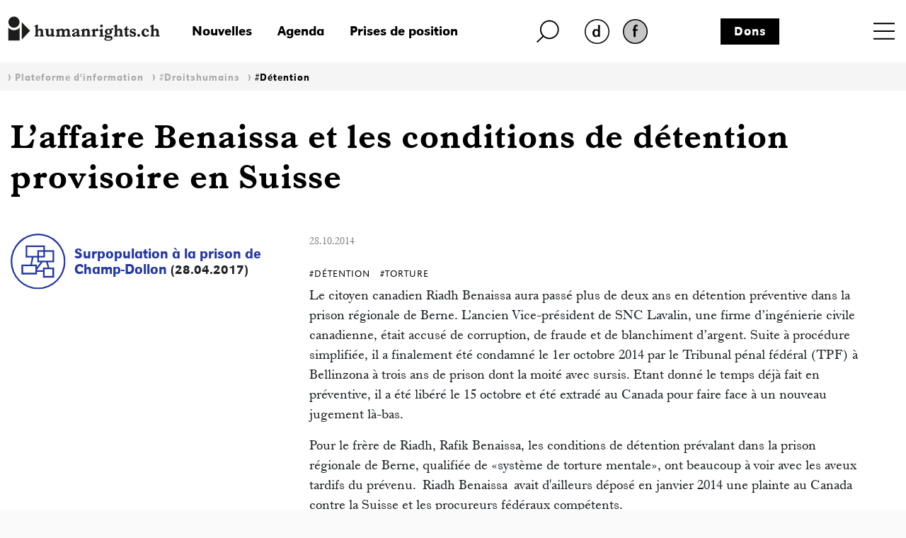

--- FILE ---
content_type: text/html; charset=iso-8859-1
request_url: https://www.humanrights.ch/fr/pfi/droits-humains/detention/benaissa-detention-provisoire-suisse
body_size: 16588
content:
<!DOCTYPE html>
<html lang="fr">
<head>
<base href="https://www.humanrights.ch/cms/">
<title>L’affaire Benaissa et les conditions de la détention provisoire en Suisse - humanrights.ch</title>
<meta name="robots" content="index, follow">
<meta name="viewport" content="width=device-width, initial-scale=1, shrink-to-fit=no">
<link type="text/css" rel="stylesheet" href="css/-0-fonts.css?v=1649853416"/>
<link rel="stylesheet" href="css/simple-line-icons.css?v=1644570619">
<link rel="stylesheet" href="css/bootstrap.min.css?v=1644570619">
<link rel="stylesheet" href="css/-0-hr-style.css?v=1725888271">
<link rel="shortcut icon" href="https://www.humanrights.ch/favicon.ico"  type="image/x-icon">
<link rel="apple-touch-icon" sizes="120x120" href="https://www.humanrights.ch/apple-touch-icon-120x120.png" />
<link rel="apple-touch-icon" sizes="180x180" href="https://www.humanrights.ch/apple-touch-icon-180x180.png" />
<link rel="apple-touch-icon" sizes="57x57" href="https://www.humanrights.ch/apple-icon-57x57.png">
<link rel="apple-touch-icon" sizes="60x60" href="https://www.humanrights.ch/apple-icon-60x60.png">
<link rel="apple-touch-icon" sizes="72x72" href="https://www.humanrights.ch/apple-icon-72x72.png">
<link rel="apple-touch-icon" sizes="76x76" href="https://www.humanrights.ch/apple-icon-76x76.png">
<link rel="apple-touch-icon" sizes="114x114" href="https://www.humanrights.ch/apple-icon-114x114.png">
<link rel="apple-touch-icon" sizes="120x120" href="https://www.humanrights.ch/apple-icon-120x120.png">
<link rel="apple-touch-icon" sizes="144x144" href="https://www.humanrights.ch/apple-icon-144x144.png">
<link rel="apple-touch-icon" sizes="152x152" href="https://www.humanrights.ch/apple-icon-152x152.png">
<link rel="apple-touch-icon" sizes="180x180" href="https://www.humanrights.ch/apple-icon-180x180.png">
<link rel="icon" type="image/png" sizes="192x192"  href="https://www.humanrights.ch/android-icon-192x192.png">
<link rel="icon" type="image/png" sizes="32x32" href="https://www.humanrights.ch/favicon-32x32.png">
<link rel="icon" type="image/png" sizes="96x96" href="https://www.humanrights.ch/favicon-96x96.png">
<link rel="icon" type="image/png" sizes="16x16" href="https://www.humanrights.ch/favicon-16x16.png">
<link rel="manifest" href="https://www.humanrights.ch/manifest.json">
<meta name="msapplication-TileColor" content="#ffffff">
<meta name="msapplication-TileImage" content="https://www.humanrights.ch/ms-icon-144x144.png">
<meta name="theme-color" content="#ffffff">
<script>(function(w,d,s,l,i){w[l]=w[l]||[];w[l].push({'gtm.start':
new Date().getTime(),event:'gtm.js'});var f=d.getElementsByTagName(s)[0],
j=d.createElement(s),dl=l!='dataLayer'?'&l='+l:'';j.async=true;j.src=
'https://www.googletagmanager.com/gtm.js?id='+i+dl;f.parentNode.insertBefore(j,f);
})(window,document,'script','dataLayer','GTM-TFN7PWJ');</script>
<noscript><iframe src="https://www.googletagmanager.com/ns.html?id=GTM-TFN7PWJ"
height="0" width="0" style="display:none;visibility:hidden"></iframe></noscript>
<meta name="description" content="L'affaire Benaissa met le doigt sur les conditions de détention inhumaine de la détention provisoire en Suisse et sur les dangers liés à la nouvelle procédure simplifiée.">
<meta name="generator" content="CMS CONTENIDO 4.9">
<meta charset="iso-8859-1">
<meta name="author" content="">
<meta name="keywords" content="csdh, d?tention, conditions, pr?ventive, benaissa, larticle, droits, provisoire, suisse, contre, torture, d?tenus">
<meta content="L'affaire Benaissa met le doigt sur les conditions de détention inhumaine de la détention provisoire en Suisse et sur les dangers liés à la nouvelle procédure simplifiée." property="og:description" />
<meta content="L’affaire Benaissa et les conditions de la détention provisoire en Suisse - humanrights.ch" property="og:title" />
<meta content="website" property="og:type" />
<meta content="https://www.humanrights.ch/fr/pfi/droits-humains/detention/benaissa-detention-provisoire-suisse" property="og:url" />
<meta content="summary" name="twitter:card" />
<meta content="L'affaire Benaissa met le doigt sur les conditions de détention inhumaine de la détention provisoire en Suisse et sur les dangers liés à la nouvelle procédure simplifiée." name="twitter:description" />
<meta content="https://www.humanrights.ch/cms/upload/bilder/hrLogoTwitter.jpg" name="twitter:image" />
<meta content="@humanrightsCH" name="twitter:site" />
<meta content="L’affaire Benaissa et les conditions de la détention provisoire en Suisse - humanrights.ch" name="twitter:title" />
<style>
.navbar.navbar-expand-xs {
z-index: 30;
}
/*
@media screen and (max-width: 382px) {
.navbar.navbar-expand-xs {
margin-right: -1.3em;
}
}
*/
</style>
<style type="text/css">
.cc_container .cc_btn {
color:black !important;
text-decoration:none;
}
.cc_container .cc_btn:hover {
text-decoration:underline !important;
}
.cc_container {
/* Hintergrundfarbe des gesamten Bereichs */
background-color: rgba(000, 000, 000, 0.8) !important;
}
.cc_container a {
/* Textlink-Farbe "Mehr Infos" */
color: #fff !important;
text-decoration:underline;
}
.cc_container a:hover {
text-decoration:none;
}
@media screen and (max-width:640px){
.cc_container .cc_btn{
font-size:14px !important;
}
.cc_container p{
font-size:14px !important;
line-height:100% !important;
}
}
</style>
</head>
<body class="ipf">
<div id="fb-root"></div>
<div style="display:none;">
<nav class="hidden" style="display:none !important;">Navigations- und Servicebereich</nav>
<ul id="skiplinks" style="display:none !important;">
<li>
<a class="skip" accesskey="0" href="/fr/" title="Direkt zur Startseite springen">Direkt zur Startseite springen</a>
</li>
<li>
<a class="skip" accesskey="1" title="Direkt zur Navigation springen" href="/fr/pfi/droits-humains/detention/#Navigation">Direkt zur Navigation springen</a>
</li>
<li>
<a class="skip" accesskey="2" title="Direkt zum Inhalt springen" href="/fr/pfi/droits-humains/detention/#Content">Direkt zum Inhalt springen</a>
</li>
<li>
<a class="skip" accesskey="3" href="/fr/contact/" title="Direkt zur Kontakt-Seite springen">Direkt zur Kontakt-Seite springen</a>
</li>
<li>
<a class="skip" accesskey="4" href="/fr/qui-sommes-nous/admin/plan-du-site/" title="Direkt zur Sitemap springen">Direkt zur Sitemap springen</a>
</li>
<li>
<a class="skip" accesskey="5" href="/fr/qui-sommes-nous/recherche-par-sujet/" title="Direkt zur Suche springen">Direkt zur Suche springen</a>
</li>
</ul>
</div>
<div class="wrapper">
<header>
<div class="header">
<div class="container">
<div class="row header-top">
<div class="logo">
<a href="/fr/"><img class="logo" src="upload/design/HumanrightsLogo.svg" alt="humanrights.ch Logo"></a>
</div>
<div class="logoMobile">
<a href="/fr/"><img class="logoIcon" src="upload/design/HumanrightsLogoIcon.svg" alt="humanrights.ch Logo Icon"></a>
</div>
<div class="middle">
<div class="left">
<div class="shortlinks">
<div class="headNews">
<a href="/fr/nouvelles/">Nouvelles</a>                                    </div>
<div class="headAgenda">
<a href="/fr/agenda/">Agenda</a>                                    </div>
<div class="headMedien">
<a href="/fr/prises-de-position/">Prises de position</a>                                    </div>
</div>
</div>
<div class="right">
<div class="headSuche">
<a href="/fr/qui-sommes-nous/recherche-par-sujet/" class="lupe"><img class="lupe" src="upload/design/HumanrightsLupe.svg" alt="humanrights.ch Lupe"></a>
</div>
<div class="headLang">
<div class="hr-rd-de"><a href="/de/ipf/menschenrechte/freiheitsentzug/benaissa-untersuchungshaft-schweiz" class="inactive" title="Deutsch"><img class="inactive" src="upload/design/hr-rd-de-inactive.webp" alt="SpracheInaktiv"></a></div>
<div class="hr-rd-a-fr"><a href="/fr/pfi/droits-humains/detention/benaissa-detention-provisoire-suisse" class="active" title="Français"><img class="active" src="upload/design/hr-rd-fr-active.webp" alt="SpracheAktiv"></a></div>
</div>
</div>
<div class="headSpende">
<a href="/fr/qui-sommes-nous/admin/don/">Dons</a>                            </div>
</div>
<div class="nav">
<nav class="navbar navbar-expand-xs">
<div class="toggle toggle-open"><a name="toggle" data-toggle="collapse" data-target="#navbar-toggle" aria-controls="navbar-toggle"><span>Menu</span></a>
</div>
<div class="collapse navbar-collapse justify-content-end text-uppercase" id="navbar-toggle">
<div class="navbarInside">
<div class="toggle toggle-close"><a name="toggle-close" data-toggle="collapse" data-target="#navbar-toggle" aria-controls="navbar-toggle"><span></span></a></div>
<span class="navigieren" style="display:none !important;">Navigation</span>
<div class="sitemap"><ul class="navbar-nav level-1"><li><span><a href="/fr/accueil/" >Accueil</a></span></li><li class="active open"><span class="submenu-button" onclick="toggleOpen(this)"><span></span></span><span class="has-submenu-button" onclick="toggleOpen(this)"><a>Plateforme d'information</a></span><ul class="navbar-nav level-2"><li><span><a href="/fr/pfi/" >Aperçu</a></span></li><li class="active open"><span class="submenu-button" onclick="toggleOpen(this)"><span></span></span><span class="has-submenu-button" onclick="toggleOpen(this)"><a>#Droitshumains</a></span><ul class="navbar-nav level-3"><li><span><a href="/fr/pfi/droits-humains/" >Aperçu</a></span></li><li><span><a href="/fr/pfi/droits-humains/acces-justice/" >#AccèsÀlaJustice</a></span></li><li><span><a href="/fr/pfi/droits-humains/agisme/" >#Âgisme</a></span></li><li><span><a href="/fr/pfi/droits-humains/apatridie/" >#Apatridie</a></span></li><li><span><a href="/fr/pfi/droits-humains/migration-asile/" >#AsileMigration</a></span></li><li><span><a href="/fr/pfi/droits-humains/climat/" >#Climat</a></span></li><li><span><a href="/fr/pfi/droits-humains/defenseur-e-s-droits-humains/" >#DéfenseuresdesDroitsHumains</a></span></li><li><span><a href="/fr/pfi/droits-humains/democratie/" >#Démocratie</a></span></li><li class="active"><span><a href="/fr/pfi/droits-humains/detention/" >#Détention</a></span></li><li><span><a href="/fr/pfi/droits-humains/discrimination/" >#Discrimination</a></span></li><li><span><a href="/fr/pfi/droits-humains/droit-penal-international/" >#DroitPénalInternational</a></span></li><li><span><a href="/fr/pfi/droits-humains/droits-politiques/" >#DroitsPolitiques</a></span></li><li><span><a href="/fr/pfi/droits-humains/economie/" >#Économie</a></span></li><li><span><a href="/fr/pfi/droits-humains/education/" >#Éducation</a></span></li><li><span><a href="/fr/pfi/droits-humains/enfants/" >#Enfants</a></span></li><li><span><a href="/fr/pfi/droits-humains/famille/" >#Famille</a></span></li><li><span><a href="/fr/pfi/droits-humains/femme-homme/" >#Femmes</a></span></li><li><span><a href="/fr/pfi/droits-humains/handicaps/" >#Handicaps</a></span></li><li><span><a href="/fr/pfi/droits-humains/indh/" >#INDH</a></span></li><li><span><a href="/fr/pfi/droits-humains/lgbtiq/" >#LGBTQIA+</a></span></li><li><span><a href="/fr/pfi/droits-humains/pauvrete-droits-sociaux/" >#PauvretéDroitsSociaux</a></span></li><li><span><a href="/fr/pfi/droits-humains/police/" >#Police</a></span></li><li><span><a href="/fr/pfi/droits-humains/politique-exterieure/" >#PolitiqueExtérieure</a></span></li><li><span><a href="/fr/pfi/droits-humains/racisme/" >#Racisme</a></span></li><li><span><a href="/fr/pfi/droits-humains/religion/" >#Religion</a></span></li><li><span><a href="/fr/pfi/droits-humains/sans-papiers/" >#Sans-Papiers</a></span></li><li><span><a href="/fr/pfi/droits-humains/securite-interieure/" >#SécuritéIntérieure</a></span></li><li><span><a href="/fr/pfi/droits-humains/sphere-privee/" >#SphèrePrivée</a></span></li><li><span><a href="/fr/pfi/droits-humains/torture/" >#Torture</a></span></li><li><span><a href="/fr/pfi/droits-humains/traite-humaine/" >#TraiteHumaine</a></span></li><li><span><a href="/fr/pfi/droits-humains/vie/" >#Vie</a></span></li><li><span><a href="/fr/pfi/droits-humains/yeniches-sintis-roms/" >#YénichesSintésRoms</a></span></li></ul></li><li><span class="submenu-button" onclick="toggleOpen(this)"><span></span></span><span class="has-submenu-button" onclick="toggleOpen(this)"><a>Initiatives et Parlement</a></span><ul class="navbar-nav level-3"><li><span><a href="/fr/pfi/initiatives-parlement/" >Aperçu</a></span></li><li><span><a href="/fr/pfi/initiatives-parlement/multinationales-responsables/" >Multinationales responsables</a></span></li><li><span><a href="/fr/pfi/initiatives-parlement/dissimulation-visage/" >Interdiction de se dissimuler le visage</a></span></li><li><span><a href="/fr/pfi/initiatives-parlement/indh/" >Institution nationale des droits humains</a></span></li><li><span><a href="/fr/pfi/initiatives-parlement/initiative-autodetermination/" >Initiative pour l'autodétermination</a></span></li><li><span><a href="/fr/pfi/initiatives-parlement/lutte-terrorisme/" >Lutte contre le terrorisme</a></span></li><li><span><a href="/fr/pfi/initiatives-parlement/initiative-correctrice/" >Initiative correctrice</a></span></li><li><span><a href="/fr/pfi/initiatives-parlement/loi-sur-le-renseignement/" >Loi sur le renseignement</a></span></li><li><span><a href="/fr/pfi/initiatives-parlement/conge-parental/" >Congé parental</a></span></li></ul></li><li><span class="submenu-button" onclick="toggleOpen(this)"><span></span></span><span class="has-submenu-button" onclick="toggleOpen(this)"><a>Jurisprudence </a></span><ul class="navbar-nav level-3"><li><span><a href="/fr/pfi/jurisprudence-recommandations/" >Aperçu</a></span></li><li><span><a href="/fr/pfi/jurisprudence-recommandations/tribunaux-nationaux/" >Arrêts des tribunaux nationaux</a></span></li><li><span><a href="/fr/pfi/jurisprudence-recommandations/credh/" >Arrêts de la Cour européenne des droits de l'homme</a></span></li></ul></li></ul></li><li><span class="submenu-button" onclick="toggleOpen(this)"><span></span></span><span class="has-submenu-button" onclick="toggleOpen(this)"><a>Plateforme des ONG suisses pour les droits humains </a></span><ul class="navbar-nav level-2"><li><span><a href="/fr/plateforme-ong/" >Aperçu</a></span></li><li><span><a href="/fr/plateforme-ong/membres/" >Membres</a></span></li><li><span class="submenu-button" onclick="toggleOpen(this)"><span></span></span><span class="has-submenu-button" onclick="toggleOpen(this)"><a>Axes et groupes de travail</a></span><ul class="navbar-nav level-3"><li><span><a href="/fr/plateforme-ong/axes-travail/" >Aperçu</a></span></li><li><span><a href="/fr/plateforme-ong/axes-travail/indh/" >Politique des droits humains</a></span></li><li><span><a href="/fr/plateforme-ong/axes-travail/revision-loi-renseignement/" >Révision de la loi sur le renseignement</a></span></li><li><span><a href="/fr/plateforme-ong/axes-travail/poitique-exterieure/" >Politique extérieure</a></span></li><li><span><a href="/fr/plateforme-ong/axes-travail/epu/" >Examen Périodique Universel (EPU)</a></span></li><li><span><a href="/fr/plateforme-ong/axes-travail/pacte-i/" >Droits économiques, sociaux et culturels</a></span></li><li><span><a href="/fr/plateforme-ong/axes-travail/cerd/" >Lutte contre le racisme</a></span></li><li><span><a href="/fr/plateforme-ong/axes-travail/cat/" >Lutte contre la torture</a></span></li><li><span><a href="/fr/plateforme-ong/axes-travail/protocole-istanbul/" >Protocole d’Istanbul</a></span></li><li><span><a href="/fr/plateforme-ong/axes-travail/entreprises-transnationales-droits-humains/" >Entreprises transnationales et droits humains</a></span></li><li><span><a href="/fr/plateforme-ong/axes-travail/protection-discrimination/" >Protection contre la discrimination</a></span></li></ul></li><li><span><a href="/fr/plateforme-ong/conferences-anuelles/" >Conférences annuelles</a></span></li><li><span><a href="/fr/plateforme-ong/articles-publications/" >Articles & publications</a></span></li><li><span><a href="/fr/plateforme-ong/revue-presse/" >Revue de presse</a></span></li></ul></li><li><span class="submenu-button" onclick="toggleOpen(this)"><span></span></span><span class="has-submenu-button" onclick="toggleOpen(this)"><a>Consultation juridique pour les personnes en détention</a></span><ul class="navbar-nav level-2"><li><span><a href="/fr/detention/" >Aperçu</a></span></li><li><span><a href="/fr/detention/consultation/" >Consultation</a></span></li><li><span><a href="/fr/detention/comite-soutien/" >Comité de soutien</a></span></li><li><span class="submenu-button" onclick="toggleOpen(this)"><span></span></span><span class="has-submenu-button" onclick="toggleOpen(this)"><a>Cas traités</a></span><ul class="navbar-nav level-3"><li><span><a href="/fr/detention/cas-traites/" >Aperçu</a></span></li><li><span><a href="/fr/detention/cas-traites/kilian-deces-cellule/" >Kilian – Décès dans une cellule de police</a></span></li><li><span><a href="/fr/detention/cas-traites/suicide-detention-preventive/" >Raphael K. – Suicide en détention préventive</a></span></li><li><span><a href="/fr/detention/cas-traites/jeremy-f/" >Jeremy F.</a></span></li><li><span><a href="/fr/detention/cas-traites/nazar/" >Nasar</a></span></li><li><span><a href="/fr/detention/cas-traites/brian/" >Brian</a></span></li><li><span><a href="/fr/detention/cas-traites/theo-w/" >Theo W.</a></span></li><li><span><a href="/fr/detention/cas-traites/suicide-en-garde-a-vue/" >B. - Suicide en en garde à vue </a></span></li></ul></li><li><span><a href="/fr/detention/revue-presse/" >Revue de presse</a></span></li><li><span><a href="/fr/detention/antennes/" >Antenne détention</a></span></li></ul></li><li><span class="submenu-button" onclick="toggleOpen(this)"><span></span></span><span class="has-submenu-button" onclick="toggleOpen(this)"><a>Réseau de centres de conseil pour les victimes du racisme</a></span><ul class="navbar-nav level-2"><li><span><a href="/fr/victimes-rassisme/" >Aperçu</a></span></li><li><span><a href="/fr/victimes-rassisme/membres/" >Membres</a></span></li><li><span><a href="/fr/victimes-rassisme/rapports/" >Rapports d'analyse</a></span></li><li><span><a href="/fr/victimes-rassisme/formations-continues/" >Formations continues</a></span></li><li><span><a href="/fr/victimes-rassisme/guide-juridique/" >Guide juridique</a></span></li><li><span><a href="/fr/victimes-rassisme/cas-traites/" >Cas traités</a></span></li><li><span><a href="/fr/victimes-rassisme/antenne-discrimination-racisme/" >Antenne discrimination & racisme</a></span></li></ul></li><li><span class="submenu-button" onclick="toggleOpen(this)"><span></span></span><span class="has-submenu-button" onclick="toggleOpen(this)"><a>Point de contact pour les litiges stratégiques</a></span><ul class="navbar-nav level-2"><li><span><a href="/fr/litiges-strategiques/" >Aperçu</a></span></li><li><span><a href="/fr/litiges-strategiques/equipe/" >Equipe</a></span></li><li><span><a href="/fr/litiges-strategiques/conferences-et-ateliers/" >Conférences et ateliers</a></span></li><li><span class="submenu-button" onclick="toggleOpen(this)"><span></span></span><span class="has-submenu-button" onclick="toggleOpen(this)"><a>Tutoriels</a></span><ul class="navbar-nav level-3"><li><span><a href="/fr/litiges-strategiques/tutoriels/" >Aperçu</a></span></li><li><span><a href="/fr/litiges-strategiques/tutoriels/guide-sur-litiges-strategiques/" >Guide sur les litiges stratégiques</a></span></li><li><span><a href="/fr/litiges-strategiques/tutoriels/criteres-choix-instance-internationale-recours/" >Critères pour choisir l'instance internationale de recours appropriée</a></span></li><li><span><a href="/fr/litiges-strategiques/tutoriels/credh-mode-d-emploi/" >CrEDH, mode d’emploi</a></span></li><li><span><a href="/fr/litiges-strategiques/tutoriels/organes-conventionnels-n-u-mode-demploi/" >Organes conventionnels des Nations Unies, mode d’emploi</a></span></li><li><span><a href="/fr/litiges-strategiques/tutoriels/rapporteureusexs-speciauxalexs-mode-demploi/" >Rapporteur·euse·x·s spéciaux·ale·x·s, mode d’emploi</a></span></li><li><span><a href="/fr/litiges-strategiques/tutoriels/exemples-pratique/" >Exemples tirés de la pratique</a></span></li></ul></li><li><span class="submenu-button" onclick="toggleOpen(this)"><span></span></span><span class="has-submenu-button" onclick="toggleOpen(this)"><a>Cas traités</a></span><ul class="navbar-nav level-3"><li><span><a href="/fr/litiges-strategiques/cas-traites/" >Aperçu</a></span></li><li><span><a href="/fr/litiges-strategiques/cas-traites/droit-aide-sociale/" >Durcissement du droit à l’aide sociale</a></span></li><li><span><a href="/fr/litiges-strategiques/cas-traites/conge-paternite/" >Six semaines de congé paternité</a></span></li><li><span><a href="/fr/litiges-strategiques/cas-traites/delit-facies/" >Délit de faciès - Wa Baile</a></span></li><li><span><a href="/fr/litiges-strategiques/cas-traites/loi-bernoise-police/" >Loi bernoise sur la police</a></span></li><li><span><a href="/fr/litiges-strategiques/cas-traites/liberte-expression/" >Liberté d'expression</a></span></li><li><span><a href="/fr/litiges-strategiques/cas-traites/discrimination-dans-acces-service-militaire/" >Discrimination dans l'accès au service militaire</a></span></li><li><span><a href="/fr/litiges-strategiques/cas-traites/motarjemi-nestle/" >Motarjemi vs. Nestlé</a></span></li><li><span><a href="/fr/litiges-strategiques/cas-traites/accessibilite-transports-publics/" >Accessibilité des transports publics</a></span></li><li><span><a href="/fr/litiges-strategiques/cas-traites/desobeissance-civile-urgence-climatique/" >Désobéissance civile face à l’urgence climatique</a></span></li><li><span><a href="/fr/litiges-strategiques/cas-traites/justice-victimes-amiante/" >Justice pour les victimes de l'amiante</a></span></li><li><span><a href="/fr/litiges-strategiques/cas-traites/ainees-climat/" >Des Aînées en lutte contre le dérèglement climatique</a></span></li><li><span><a href="/fr/litiges-strategiques/cas-traites/delit-solidarite-lanz/" >Le délit de solidarité d'Anni Lanz</a></span></li><li><span><a href="/fr/litiges-strategiques/cas-traites/rente-veuf-discriminatoire/" >Rente de veuf discriminatoire</a></span></li><li><span><a href="/fr/litiges-strategiques/cas-traites/suppression-inscription-genre/" >Suppression de l'inscription de genre</a></span></li><li><span><a href="/fr/litiges-strategiques/cas-traites/privation-liberte-dignite-humaine/" >Privation de liberté et dignité humaine</a></span></li><li><span><a href="/fr/litiges-strategiques/cas-traites/declaration-fiscale-discriminatoire/" >Déclaration fiscale discriminatoire</a></span></li><li><span><a href="/fr/litiges-strategiques/cas-traites/revision-droit-penal-sexuel/" >Révision du droit pénal sexuel</a></span></li><li><span><a href="/fr/litiges-strategiques/cas-traites/egalite-couples-homosexuels-asile/" >Égalité des couples homosexuels en matière d'asile</a></span></li><li><span><a href="/fr/litiges-strategiques/cas-traites/protection-juridique-insuffisante-minorites-nomades/" >Protection juridique insuffisante pour les minorités nomades</a></span></li><li><span><a href="/fr/litiges-strategiques/cas-traites/inegalite-de-traitement-des-personnes-en-fuite/" >Inégalité de traitement des personnes en fuite</a></span></li><li><span><a href="/fr/litiges-strategiques/cas-traites/des-habitant-e-x-s-de-l-ile-de-pari-contre-holcim/" >Des habitant·e·x·s de l’île de Pari contre Holcim</a></span></li><li><span><a href="/fr/litiges-strategiques/cas-traites/internement-conforme-aux-droits-humains-verwahrungsvollzug/" >Internement conforme aux droits humains</a></span></li><li><span><a href="/fr/litiges-strategiques/cas-traites/recours-exploration-reseau-cable/" >Recours contre l'exploration du réseau câblé</a></span></li><li><span><a href="/fr/litiges-strategiques/cas-traites/la-situation-precaire-des-enfants-dans-les-centres-federaux-dasi/" >La situation précaire des enfants dans les centres fédéraux d’asile</a></span></li><li><span><a href="/fr/litiges-strategiques/cas-traites/la-compensation-des-desavantages-aussi-pour-ladmission-en-medeci/" >La compensation des désavantages aussi pour l’admission en médecine</a></span></li><li><span><a href="/fr/litiges-strategiques/cas-traites/education-inclusive/" >Éducation inclusive</a></span></li><li><span><a href="/fr/litiges-strategiques/cas-traites/droit-du-travail-et-discrimination/" >Droit du travail et discrimination</a></span></li><li><span><a href="/fr/litiges-strategiques/cas-traites/compensation-des-desavantages-a-lecole-professionnelle/" >Compensation des désavantages à l'école professionnelle</a></span></li><li><span><a href="/fr/litiges-strategiques/cas-traites/interdiction-de-la-mendicite/" >Interdiction de la mendicité</a></span></li><li><span><a href="/fr/litiges-strategiques/cas-traites/mike-ben-peter-du-profilage-racial-a-a-mort/" >Mike Ben Peter: du profilage racial à la mort</a></span></li></ul></li><li><span class="submenu-button" onclick="toggleOpen(this)"><span></span></span><span class="has-submenu-button" onclick="toggleOpen(this)"><a>Exposition</a></span><ul class="navbar-nav level-3"><li><span><a href="/fr/litiges-strategiques/exposition/" >Aperçu</a></span></li><li><span><a href="/fr/litiges-strategiques/exposition/portraitserie/" >Série de portraits</a></span></li></ul></li><li><span><a href="/fr/litiges-strategiques/revue-presse/" >Revue de presse</a></span></li></ul></li><li><span><a href="/fr/projets/" >Projets</a></span></li><li><span class="submenu-button" onclick="toggleOpen(this)"><span></span></span><span class="has-submenu-button" onclick="toggleOpen(this)"><a>Nos antennes</a></span><ul class="navbar-nav level-2"><li><span><a href="/fr/antennes/" >Aperçu</a></span></li><li><span class="submenu-button" onclick="toggleOpen(this)"><span></span></span><span class="has-submenu-button" onclick="toggleOpen(this)"><a>Antenne détention</a></span><ul class="navbar-nav level-3"><li><span><a href="/fr/antennes/detention/" >Aperçu</a></span></li><li><span><a href="/fr/antennes/detention/consultation-juridique/" >Consultation juridique pour les personnes en détention</a></span></li><li><span><a href="/fr/antennes/detention/cas-traites/" >Cas traités</a></span></li><li><span><a href="/fr/antennes/detention/revue-presse/" >Revue de presse</a></span></li></ul></li><li><span class="submenu-button" onclick="toggleOpen(this)"><span></span></span><span class="has-submenu-button" onclick="toggleOpen(this)"><a>Antenne discrimination & racisme</a></span><ul class="navbar-nav level-3"><li><span><a href="/fr/antennes/discrimination/" >Aperçu</a></span></li><li><span><a href="/fr/antennes/discrimination/reseau-victimes-racisme/" >Réseau de centres de conseil pour les victimes du racisme</a></span></li><li><span><a href="/fr/antennes/discrimination/formation/" >Formation continue</a></span></li><li><span><a href="/fr/antennes/discrimination/cas-traites-rassisme/" >Cas traités</a></span></li><li><span><a href="/fr/antennes/discrimination/cerd/" >CERD</a></span></li><li><span><a href="/fr/antennes/discrimination/revue-presse/" >Revue de presse</a></span></li></ul></li></ul></li><li><span class="submenu-button" onclick="toggleOpen(this)"><span></span></span><span class="has-submenu-button" onclick="toggleOpen(this)"><a>Qui sommes-nous?</a></span><ul class="navbar-nav level-2"><li><span><a href="/fr/qui-sommes-nous/" >Aperçu</a></span></li><li><span><a href="/fr/qui-sommes-nous/equipe/" >Equipe</a></span></li><li><span class="submenu-button" onclick="toggleOpen(this)"><span></span></span><span class="has-submenu-button" onclick="toggleOpen(this)"><a>Organisation</a></span><ul class="navbar-nav level-3"><li><span><a href="/fr/qui-sommes-nous/organisation/" >Aperçu</a></span></li><li><span><a href="/fr/qui-sommes-nous/organisation/comite/" >Comité</a></span></li><li><span><a href="/fr/qui-sommes-nous/organisation/charte/" >Charte</a></span></li><li><span><a href="/fr/qui-sommes-nous/organisation/statuts/" >Statuts</a></span></li><li><span><a href="/fr/qui-sommes-nous/organisation/rapports-annuels/" >Rapports annuels</a></span></li><li><span><a href="/fr/qui-sommes-nous/organisation/assemblee-generale/" >Assemblée générale</a></span></li><li><span><a href="/fr/qui-sommes-nous/organisation/fusion-dialogue-cedh/" >Fusion avec Dialogue CEDH</a></span></li><li><span><a href="/fr/qui-sommes-nous/organisation/adresses-utiles/" >Adresses utiles</a></span></li></ul></li><li><span><a href="/fr/qui-sommes-nous/emplois/" >Emplois</a></span></li><li><span><a href="/fr/qui-sommes-nous/prises-de-position/" >Prises de position</a></span></li><li><span><a href="/fr/qui-sommes-nous/revue-presse/" >Revue de presse</a></span></li><li><span><a href="/fr/qui-sommes-nous/contact/" >Contact</a></span></li></ul></li><li><span><a href="/fr/nouvelles/" >Nouvelles</a></span></li><li><span><a href="/fr/agenda/" >Agenda</a></span></li><li><span><a href="/fr/prises-de-position/" >Prises de position</a></span></li></ul></div>
<div class="navbarBottom">
<div class="row fixeLinks">
<a href="/fr/qui-sommes-nous/admin/don/">Dons</a>
<a href="/fr/qui-sommes-nous/admin/formulaire-dinscription/">Devenir membre</a>
<a href="/fr/qui-sommes-nous/newsletter/newsletter">Newsletter</a>
</div>
<div class="row toggleLang">
<div class="hr-rd-de"><a href="/de/ipf/menschenrechte/freiheitsentzug/benaissa-untersuchungshaft-schweiz" class="inactive" title="Deutsch"><img class="inactive" src="upload/design/hr-rd-de-inactive.webp" alt="SpracheInaktiv"></a></div>
<div class="hr-rd-a-fr"><a href="/fr/pfi/droits-humains/detention/benaissa-detention-provisoire-suisse" class="active" title="Français"><img class="active" src="upload/design/hr-rd-fr-active.webp" alt="SpracheAktiv"></a></div>
</div>
<div class="row socialsLinks">
<div class="facebook">
<a onclick="window.open(this.href, '', ''); return false;" href="https://www.facebook.com/humanrightsCHfr">
<img class="facebook" src="upload/design/HumanrightsFacebook.webp" alt="Facebook">
</a>
</div>
<div class="twitter">
<a onclick="window.open(this.href, '', ''); return false;" href="https://twitter.com/humanrightsCH">
<img class="twitter" src="upload/design/HumanrightsTwitter.webp" alt="Twitter">
</a>
</div>
<div class="instagram">
<a onclick="window.open(this.href, '', ''); return false;" href="https://www.instagram.com/humanrights_ch/">
<img class="twitter" src="upload/design/HumanrightsInstagram.webp" alt="Instagram">
</a>
</div>
</div>
</div>
</div>
</div>
</nav>
</div>
</div>
<div id="searchField">
<form action="/fr/qui-sommes-nous/recherche-par-sujet/volltextsuche-html-und-pdf-resultatsanzeige" method="post">
<fieldset>
<input type="text" value="" placeholder="Rechercher" name="searchterm" id="searchterm" />
<input type="hidden" name="dosearch" value="1">
</fieldset>
</form>
</div>
<div class="row breadcrumbNav">
<div class="col-md-12 inside">
<ul><li><span class="breadcrumb_separator">&nbsp;&rsaquo;&nbsp;<a class='active'  href="/fr/pfi/">Plateforme d'information</a></span</li><li><span class="breadcrumb_separator">&nbsp;&rsaquo;&nbsp;<a class='active'  href="/fr/pfi/droits-humains/">#Droitshumains</a></span</li><li><span class="breadcrumb_separator">&nbsp;&rsaquo;&nbsp;<a class='active'  href="/fr/pfi/droits-humains/detention/">#Détention</a></span</li></ul>
</div>
</div>
<div class="row katTitle">
<div class="col-lg-12 katTitle">
<p class="katTitle">
</p>
</div>
</div>
<div class="row topTitle">
<div class="col-lg-12 topTitle">
<h1 class="topTitle">
L&rsquo;affaire Benaissa et les conditions de d&eacute;tention provisoire en Suisse                            </h1>
</div>
</div>
</div>
</div>
</header>
<main>
<div class="container">
<div class="row main">
<div class="col-xl-3 col-xs-12 spalteLinks">
<div class="row ipfIconsLinks"></div>
<div class="row ipfIconsLinksMehrDazu"><div class="spli-ipf"><div class="icon"><img class="img-fluid" src="upload/Icons/hr_Icon_Themen-ThematischerBezug.svg" alt="Surpopulation &agrave; la prison de Champ-Dollon (28.04.2017)" /></div><div class="icon-text"><a href="/fr/pfi/droits-humains/detention/champ-dollon-surpopulation-carcerale-preoccupe-commission-contre-torture">Surpopulation &agrave; la prison de Champ-Dollon</a> (28.04.2017)<br><a href="/fr/pfi/droits-humains/detention/champ-dollon-surpopulation-carcerale-preoccupe-commission-contre-torture"></a></div></div></div>
<div class="row variaBlackLinks">
<div class='spli-varia-none'><div class='varia-text'></div></div><div class='spli-varia-none'><div class='varia-text'></div></div><div class='spli-varia-none'><div class='varia-text'></div></div><div  class='spli-varia-none'><div class='varia-text'></div></div><div class='spli-varia-none'><div class='varia-text'></div></div><div class='spli-varia-none'><div class='varia-text'></div></div>                        </div>
</div>
<div class="col-xl-6 col-xs-12 middle">
<div class="content">
<div class="text ipf">
<p class='datumseite'>28.10.2014</p>
<div class="hashtagHolder">
<div class="hashtag"><a href="/fr/pfi/droits-humains/detention/">#Détention</a></div> &nbsp; <div class="hashtag"><a href="/fr/pfi/droits-humains/torture/">#Torture</a></div> &nbsp;                            	 	</div>
<div class="fliess"><p>Le citoyen canadien Riadh Benaissa aura pass&eacute; plus de deux ans en d&eacute;tention pr&eacute;ventive dans la prison r&eacute;gionale de Berne. L&rsquo;ancien Vice-pr&eacute;sident de SNC Lavalin, une firme d&rsquo;ing&eacute;nierie civile canadienne, &eacute;tait accus&eacute; de corruption, de fraude et de blanchiment d&rsquo;argent. Suite &agrave; proc&eacute;dure simplifi&eacute;e, il a finalement &eacute;t&eacute; condamn&eacute; le 1er octobre 2014 par le Tribunal p&eacute;nal f&eacute;d&eacute;ral (TPF) &agrave; Bellinzona &agrave; trois ans de prison dont la moit&eacute; avec sursis. Etant donn&eacute; le temps d&eacute;j&agrave; fait en pr&eacute;ventive, il a &eacute;t&eacute; lib&eacute;r&eacute; le 15 octobre et &eacute;t&eacute; extrad&eacute; au Canada pour faire face &agrave; un nouveau jugement l&agrave;-bas.</p>
<p>Pour le fr&egrave;re de Riadh, Rafik Benaissa, les conditions de d&eacute;tention pr&eacute;valant dans la prison r&eacute;gionale de Berne, qualifi&eacute;e de &laquo;syst&egrave;me de torture mentale&raquo;, ont beaucoup &agrave; voir avec les aveux tardifs du pr&eacute;venu.&nbsp;Riadh Benaissa&nbsp;avait d'ailleurs d&eacute;pos&eacute; en janvier 2014 une plainte au Canada contre la Suisse et les procureurs f&eacute;d&eacute;raux comp&eacute;tents.</p>
<h2>L'histoire de Riahd Benaissa</h2>
<p>Le procureur g&eacute;n&eacute;ral a fait arr&ecirc;ter Riadh Benaissa dans un h&ocirc;tel genevois au mois d&rsquo;avril 2012. Il &eacute;tait accus&eacute; d&rsquo;avoir soudoy&eacute; des officiels dans plusieurs &Eacute;tats en sa qualit&eacute; de Vice-pr&eacute;sident du groupe SNC Lavalin, dont le capital est de 8 milliards de dollars, afin d&rsquo;obtenir des contrats de construction. Il &eacute;tait surtout question de la Libye, o&ugrave; Benaissa aurait achet&eacute; des projets de construction de l&rsquo;ancien dictateur Muammar Gaddafi. Benaissa aurait eu des liens &eacute;troits avec le fils de Gaddafi, Saadi. Les comptes suisses utilis&eacute;s &agrave; cet effet &eacute;taient enregistr&eacute;s aux noms d&rsquo;entreprises bas&eacute;es aux &icirc;les Vierges.&nbsp;</p>
<ul style="list-style-type: circle;" class="klein">
<li><a href="http://www.rts.ch/info/economie/3957141-un-puissant-entrepreneur-canadien-a-ete-arrete-en-suisse.html">Un puissant entrepreneur canadien a &eacute;t&eacute; arr&ecirc;t&eacute; en Suisse</a><br>RTS Info, 29 avril 2012</li>
</ul>
<p>Apr&egrave;s 29 mois de d&eacute;tention pr&eacute;ventive au sein de la prison r&eacute;gionale de Berne, il a finalement &eacute;t&eacute; condamn&eacute; &agrave; une peine de trois ans par le TPF, dont la moiti&eacute; avec sursis, dans le cadre d'une proc&eacute;dure simplifi&eacute;e. Cette nouvelle proc&eacute;dure, introduite en 2011, a pour objectif&nbsp;de rendre possible un arrangement entre le Minist&egrave;re public et la personne inculp&eacute;e. Une des conditions pour cela est que cette derni&egrave;re ait accept&eacute; l&rsquo;acte d&rsquo;accusation, ce qui revient &agrave; un aveu de culpabilit&eacute;.&nbsp;La proc&eacute;dure simplifi&eacute;e, qui permet de sauter la proc&eacute;dure probatoire, est d'ailleurs controvers&eacute;e parmi les juristes. Elle permet au minist&egrave;re public de faire pression sur les pr&eacute;venu-e-s qui doivent reconna&icirc;tre l&rsquo;infraction pour obtenir un arrangement qui tiendra lieu de condamnation sans proc&egrave;s.</p>
<p>Pour de Rafikh Benaissa la situation est de fait claire: &laquo;Si mon fr&egrave;re a accept&eacute; un tel accord, il ne l&rsquo;a fait que parce qu&rsquo;il ne pouvait plus vivre dans les conditions de d&eacute;tention qui sont les siennes&raquo;.&nbsp;</p>
<ul class="klein" style="list-style-type: circle;">
<li><a href="http://www.google.ch/url?url=http://www.letemps.ch/Page/Uuid/2f3004b2-5dc4-11e4-802c-cf45623830fa/Corruption_du_clan_Kadhafi_un_verdict_qui_fera_jurisprudence&amp;rct=j&amp;q=&amp;esrc=s&amp;sa=U&amp;ei=D4FPVMzwCsnVaqXjgZgO&amp;ved=0CBoQFjAB&amp;sig2=N3XufS9ZrHQUjSCFfozmIg&amp;usg=AFQjCNF7C5pFnccOCOMj1ijQkQAcaAkFnA">Corruption du clan Kadhafi: un verdict qui fera jurisprudence</a><br>Le Temps, 28 octobre 2014</li>
<li><a href="http://www.cbc.ca/news/canada/riadh-ben-a%C3%AFssa-ex-snc-lavalin-executive-agrees-to-settlement-plan-1.2739464">Riadh Ben A&iuml;ssa, ex-SNC-Lavalin executive, agrees to settlement plan</a><br>CBNews Canada (anglais), 18 ao&ucirc;t 2014</li>
<li><a href="https://infoprisons.ch/wp-content/uploads/2020/11/bulletin_8_procedure_simplifiee.pdf">Proc&eacute;dure simplifi&eacute;e</a><br>Information et r&eacute;sum&eacute; de la controverse par Infoprison, f&eacute;vrier 2013&nbsp;</li>
</ul>
<h2>Conditions de d&eacute;tention difficiles</h2>
<p>Les conditions de d&eacute;tention dans la prison r&eacute;gionale de Berne sont de fait difficiles. &Agrave; l&rsquo;exception d&rsquo;une heure de promenade, Riadh Benaissa n&rsquo;avait aucun contact avec les autres d&eacute;tenus. Enferm&eacute; 23 heures par jour dans sa cellule, il recevait ses plateaux-repas par le biais d&rsquo;une trappe. Il &nbsp;n&rsquo;&eacute;tait autoris&eacute; &agrave; prendre que deux douches par semaine. Sa femme et ses deux filles n&rsquo;&eacute;taient pas autoris&eacute;es &agrave; lui rendre visite pendant les quatre premiers mois vu le risque de collusion. A la fin de sa pr&eacute;ventive, le temps de visite maximum &eacute;tait de 45 minutes et la communication devait avoir lieu &agrave; travers une petite fen&ecirc;tre. Le d&eacute;tenu n&rsquo;&eacute;tait autoris&eacute; &agrave; faire qu&rsquo;un appel t&eacute;l&eacute;phonique toutes les deux semaines.</p>
<p>Rafik Benaissa a aussi &eacute;voqu&eacute; l&rsquo;&eacute;clairage tr&egrave;s faible de la cellule de son fr&egrave;re: une seule lampe jaune fournissant une faible lumi&egrave;re. Apr&egrave;s plus de deux ans de d&eacute;tention, les yeux de son fr&egrave;re s'&eacute;taient adapt&eacute;s &agrave; une lumi&egrave;re faible et il ne pouvait plus supporter un &eacute;clairage normal.</p>
<p>Les conditions d&eacute;tention pr&eacute;valant au sein de la prison r&eacute;gionale de Berne ont d&eacute;j&agrave; donn&eacute; lieu &agrave; des critiques. Le Tribunal administratif du canton de Berne a, par exemple, d&eacute;clar&eacute; dans sa d&eacute;cision du 6 ao&ucirc;t: &laquo;Une promenade d&rsquo;une heure dans une cour exig&uuml;e, entour&eacute;e de hauts murs couverts de fils barbel&eacute;s et sans autres possibilit&eacute;s de sortie ou d&rsquo;exercice, ne r&eacute;pond pas aux exigences minimales li&eacute;es &agrave; une longue p&eacute;riode de d&eacute;tention&raquo;. La Commission nationale de pr&eacute;vention de la torture (CNPT) a par ailleurs d&eacute;clar&eacute; apr&egrave;s avoir visit&eacute; l&rsquo;&eacute;tablissement en question en 2011: &laquo;Des cellules d&rsquo;&agrave; peine dix m&egrave;tres carr&eacute;s ne sont pas conformes aux exigences de la Conf&eacute;d&eacute;ration en mati&egrave;re de construction. En cas de temp&eacute;ratures &eacute;lev&eacute;es l&rsquo;&eacute;t&eacute;, les cellules r&eacute;pondent &agrave; peine aux exigences pour une a&eacute;ration ad&eacute;quate&raquo;. De plus, la lumi&egrave;re naturelle p&eacute;n&eacute;trant dans la cour par la petite ouverture du toit n&rsquo;est pas suffisante. Un fait d&rsquo;autant plus n&eacute;gatif que les cellules n&rsquo;offrent presque aucune lumi&egrave;re directe non plus.</p>
<ul style="list-style-type: circle;" class="klein">
<li><a href="https://www.nkvf.admin.ch/dam/nkvf/de/data/Berichte/2011/bern/ber-regiogefaengnis-d.pdf.download.pdf/ber-regiogefaengnis-d.pdf">Rapport soumis au Conseil du gouvernement du canton de Berne concernant la visite de la Commission nationale de la pr&eacute;vention de la torture dans la prison r&eacute;gionale de Berne du 3 au 4 novembre 2011</a><br>Rapport de la CNPT en allemand, 2 mai 2012</li>
<li><a href="https://www.nkvf.admin.ch/dam/nkvf/de/data/Berichte/2011/bern/stgn-rr-regiogefaengnis-d.pdf.download.pdf/stgn-rr-regiogefaengnis-d.pdf">Prise de position en allemand du Conseil ex&eacute;cutif du canton de Berne du 20 juin 2012</a></li>
</ul>
<h2>Cons&eacute;quences psychologiques&nbsp;</h2>
<p>Rafik Benaissa est pr&eacute;occup&eacute; par l&rsquo;&eacute;tat de sant&eacute; de son fr&egrave;re, qui aurait confi&eacute; durant son emprisonnement pr&eacute;f&eacute;rer mourir plut&ocirc;t que de vivre plus longtemps en d&eacute;tention dans de telles conditions. Son &eacute;pouse et son enfant ont coup&eacute; tout contact avec lui et il n&rsquo;a pas &eacute;t&eacute; autoris&eacute; &agrave; assister aux fun&eacute;railles de son p&egrave;re en 2013. D&rsquo;apr&egrave;s Rafik Benaissa, son fr&egrave;re aurait par ailleurs d&eacute;velopp&eacute; le &laquo;syndrome de Stockholm&raquo; et aurait &eacute;t&eacute; convaincu que les gardiens de prison lui avaient &laquo;sauv&eacute; la vie&raquo;. Humanrights.ch dispose d&rsquo;une d&eacute;claration du psychiatre am&eacute;ricain Booker Evans qui a rendu visite &agrave; Riadh Benaissa au mois d&rsquo;ao&ucirc;t 2013. Il &eacute;tait pour sa part convaincu que &laquo;les conditions d&rsquo;emprisonnement d&eacute;crites ont men&eacute; &agrave; la d&eacute;pression et &agrave; l&rsquo;anxi&eacute;t&eacute; et que si Riadh Benaissa arrivait &agrave; rester en vie, il devrait suivre un traitement psychiatrique&raquo;.</p>
<p>Rafik Benaissa cro&icirc;t que &laquo;ce syst&egrave;me de torture psychologique&raquo; avait &eacute;t&eacute; mis en place par les autorit&eacute;s pour pousser son fr&egrave;re aux aveux. Une pression qui devenait de plus en plus insoutenable au fur et &agrave; mesure que le temps passait. Les statistiques montrent par ailleurs la terrible d&eacute;tresse psychologique des personnes d&eacute;tenues en pr&eacute;ventive. L&rsquo;Office f&eacute;d&eacute;ral des statistiques (OFS) a d&eacute;nombr&eacute; 51 suicides dans cette cat&eacute;gorie de d&eacute;tenu-e-s au cours des dix derni&egrave;res ann&eacute;es.</p>
<ul style="list-style-type: circle;" class="klein">
<li><a href="https://www.bfs.admin.ch/bfs/fr/home/statistiques/catalogues-banques-donnees/publications.assetdetail.263284.html">Privation de libert&eacute; et ex&eacute;cution des sanctions donn&eacute;es, indicateurs</a>&nbsp;<br>Survol des chiffres sur le site de l&rsquo;OFS</li>
<li>Les conditions de la d&eacute;tention provisoire sous le feu de la critique<br>Reportage en allemand de 10vor10, 7 ao&ucirc;t 2014 (lien n'est plus disponible)</li>
</ul>
<h2>Poursuite contre Lauber et la Suisse devant la justice canadienne</h2>
<p>D&eacute;but 2014, Rafik Benaissa a lanc&eacute; une action en justice au Canada contre la Conf&eacute;d&eacute;ration et le procureur charg&eacute; du dossier, pour traitement inhumain et d&eacute;gradant. Un fait unique dans l&rsquo;histoire r&eacute;cente de la Suisse, puisque jusqu&rsquo;ici, jamais aucune plainte n&rsquo;avait &eacute;t&eacute; d&eacute;pos&eacute;e contre la Suisse &agrave; l&rsquo;&eacute;tranger pour une violation des droits humains commise en Suisse. Rafik Benaissa avait par avant port&eacute; plusieurs plaintes contre les conditions de d&eacute;tention de son fr&egrave;re sans succ&egrave;s. Une en Suisse, scell&eacute;e par une d&eacute;cision de refus d&rsquo;entrer en mati&egrave;re, et une aupr&egrave;s de la Cour europ&eacute;enne des droits de l&rsquo;homme (CrEDH), non admise pour cause de non-&eacute;puisement des voies de recours au niveau national.</p>
<ul class="klein" style="list-style-type: circle;">
<li><a href="http://www.rts.ch/info/suisse/4935452-plainte-penale-contre-le-procureur-general-de-la-confederation.html">Plainte p&eacute;nale contre le procureur g&eacute;n&eacute;ral de la Conf&eacute;d&eacute;ration</a><br>RTS Info, 19 ao&ucirc;t 2014&nbsp;</li>
<li><a href="upload/pdf/140815_Klageschrift_Benaissa.pdf">Requ&ecirc;te introductive d'instance devant la Cour sup&eacute;rieure du Qu&eacute;bec</a><br>Plainte de Rafik Benaissa contre la Suisse et le procureur de la Conf&eacute;d&eacute;ration Michael Lauber, 30 janvier 2014</li>
</ul>
<h2>La d&eacute;tention pr&eacute;ventive et le respect des droits humains</h2>
<p>Voil&agrave; un paradoxe fondamental: bien que la pr&eacute;somption d&rsquo;innocence s&rsquo;applique aux personnes d&eacute;tenues en pr&eacute;ventive, les conditions de la d&eacute;tention provisoire sont plus s&eacute;v&egrave;res que celles qui s&rsquo;appliquent pour l&rsquo;ex&eacute;cution des peines. La d&eacute;tention pr&eacute;ventive est caract&eacute;ris&eacute;e par de longues p&eacute;riodes de r&eacute;clusion et des possibilit&eacute;s de mouvement tr&egrave;s limit&eacute;es. Il n&rsquo;existe pour les personnes d&eacute;tenues dans ce cadre-l&agrave; aucune possibilit&eacute; de travail, d&rsquo;activit&eacute;s ou de loisirs. La Commission nationale de la pr&eacute;vention de la torture consid&egrave;re ceci comme une contradiction qui doit &ecirc;tre revue &agrave; la lumi&egrave;re du but de la d&eacute;tention pr&eacute;ventive. C&rsquo;est pourquoi elle a mandat&eacute; le CSDH (Centre suisse de comp&eacute;tence pour les droits humains) afin qu&rsquo;il effectue une &eacute;tude de conformit&eacute; des conditions de d&eacute;tention restrictives concernant les d&eacute;tenus en d&eacute;tention pr&eacute;ventive, surtout en ce qui concerne les droits fondamentaux et la pr&eacute;somption d&rsquo;innocence. L&rsquo;&eacute;tude devrait &ecirc;tre publi&eacute;e fin 2014.</p>
<h3><i>L&rsquo;isolement cellulaire, un traitement inhumain</i></h3>
<p>Selon la Cour europ&eacute;enne des droits de l&rsquo;homme, une compl&egrave;te isolation sociale et sensorielle peut mener &agrave; la destruction de la personnalit&eacute; d&rsquo;un individu. C&rsquo;est pourquoi elle constitue un traitement inhumain et une violation de l&rsquo;article 3 de la Convention europ&eacute;enne des droits de l&rsquo;homme (CEDH). L&rsquo;interdiction de la torture et des traitements inhumains peut &ecirc;tre viol&eacute;e m&ecirc;me sans aller aussi loin. C&rsquo;est le cas notamment lorsque l&rsquo;isolement ordonn&eacute; ou la fa&ccedil;on dont il est appliqu&eacute; ne sont pas justifi&eacute;s dans les cas individuels disproportionn&eacute;s. Les facteurs pertinents pour &eacute;valuer la proportionnalit&eacute; de l&rsquo;isolement cellulaire sont, d&rsquo;apr&egrave;s la pratique des organisations internationales, la dur&eacute;e, l&rsquo;objectif recherch&eacute;, la conception pr&eacute;cise de la d&eacute;tention pr&eacute;ventive ainsi que les circonstances individuelles du d&eacute;tenu (&acirc;ge, sant&eacute;, sexe).</p>
<ul class="klein" style="list-style-type: circle;">
<li><a href="http://www.skmr.ch/frz/domaines/police/nouvelles/isolement-detention.html">L&rsquo;isolement en tant que d&eacute;fi pour la d&eacute;tention</a><br>Article du CSDH, 27 juin 2012</li>
</ul>
<h3><i>Dur&eacute;e de la d&eacute;tention provisoire</i></h3>
<p>En ce qui concerne la dur&eacute;e de d&eacute;tention pr&eacute;ventive, l&rsquo;article 5 CEDH mentionne que chaque personne a le droit &agrave; un proc&egrave;s dans un d&eacute;lai raisonnable ou &agrave; une lib&eacute;ration en attendant le proc&egrave;s. Dans l&rsquo;affaire Shabani contre Suisse, la Cour europ&eacute;enne des droits de l&rsquo;homme a jug&eacute; qu&rsquo;une d&eacute;tention provisoire de cinq ans &eacute;tait acceptable &eacute;tant donn&eacute; qu&rsquo;il s&rsquo;agissait d&rsquo;un cas de crime organis&eacute;. Dans l&rsquo;affaire Benaissa, l&rsquo;on peut cependant douter qu&rsquo;une d&eacute;tention pr&eacute;ventive de 29 mois ait &eacute;t&eacute; justifi&eacute;e. Il existe en effet des moyens moins restrictifs pour &eacute;viter les risques de fuite dans une situation comme celle-ci. Le passeport de Benaissa aurait pu par exemple &ecirc;tre confisqu&eacute; et Benaissa lui-m&ecirc;me soumis &agrave; une obligation de se pr&eacute;senter r&eacute;guli&egrave;rement aux services de police. Apr&egrave;s plus de deux ans de d&eacute;tention, un risque de collusion semblait &eacute;galement peu probable. Les enqu&ecirc;tes qui pouvaient potentiellement &ecirc;tre influenc&eacute;es par Benaissa ont &eacute;t&eacute; effectu&eacute;es pendant les premiers mois de d&eacute;tention afin de r&eacute;pondre aux exigences de rapidit&eacute;.</p>
<h3><i>Conditions de d&eacute;tention</i></h3>
<p>&Eacute;tant donn&eacute; les conditions de d&eacute;tention subies par Benaissa, il convient par ailleurs de se poser la question de leur compatibilit&eacute; avec l&rsquo;interdiction de la torture et l&rsquo;interdiction des traitements d&eacute;gradants et inhumains garantie dans l&rsquo;article 1 et l&rsquo;article 16 de la Convention des Nations Unies contre la torture, l&rsquo;article 7 de la Convention des Nations Unies sur les droits politiques et civils et de l&rsquo;article 3 de la Convention europ&eacute;enne des droits de l&rsquo;homme. Le facteur d&eacute;terminant est aussi l&rsquo;article 10 de la Convention des Nations Unies sur les droits politiques et civils qui comprend aussi le droit &agrave; des conditions de d&eacute;tention acceptables.</p>
<p>Selon les recommandations du Conseil de l&rsquo;Europe concernant la d&eacute;tention provisoire, les conditions appliqu&eacute;es sur les d&eacute;tenus en pr&eacute;ventive doivent correspondre &agrave; leur statut l&eacute;gal. Ceci implique que seules sont admissibles les limites n&eacute;cessaires &agrave; l&rsquo;administration de la justice, &agrave; la s&eacute;curit&eacute; de l&rsquo;&eacute;tablissement, des d&eacute;tenus et du personnel ainsi que pour la protection des droits des tiers. Par cons&eacute;quent, pour d&eacute;cider une d&eacute;tention pr&eacute;ventive, tous les assouplissements relatifs aux limites qui ne contredisent pas &agrave; l&rsquo;objectif de la d&eacute;tention pr&eacute;ventive doivent &ecirc;tre accord&eacute;s.</p>
<p>De plus, il est mentionn&eacute; dans les r&egrave;gles p&eacute;nitentiaires europ&eacute;ennes &eacute;dict&eacute;es par le Conseil de l&rsquo;Europe que la d&eacute;cision de la d&eacute;tention pr&eacute;ventive ne doit pas &ecirc;tre influenc&eacute;e par le fait que le d&eacute;tenu peut &ecirc;tre condamn&eacute; &agrave; l&rsquo;avenir. Les d&eacute;tenus doivent avoir la possibilit&eacute; de travailler, ils peuvent (&agrave; moins que dans un cas particulier, une interdiction pr&eacute;cise a &eacute;t&eacute; &eacute;mise par l&rsquo;autorit&eacute; judiciaire pour une p&eacute;riode sp&eacute;cifique), comme les d&eacute;tenus condamn&eacute;s, recevoir des visites et &ecirc;tre en contact avec leurs familles ou d&rsquo;autres personnes, recevoir d&rsquo;autres visites et un disposer d&rsquo;un acc&egrave;s suppl&eacute;mentaire &agrave; d&rsquo;autres moyens de communication. De plus, l&rsquo;acc&egrave;s aux livres, aux journaux et &agrave; d&rsquo;autres m&eacute;dias doit &ecirc;tre accord&eacute; aux d&eacute;tenu-e-s en d&eacute;tention pr&eacute;ventive.</p>
<ul class="klein" style="list-style-type: circle;">
<li><a href="https://wcd.coe.int/ViewDoc.jsp?id=1041269">Recommandation Rec(2006)13 du Comit&eacute; des Ministres aux Etats membres concernant la d&eacute;tention provisoire, les conditions dans lesquelles elle est ex&eacute;cut&eacute;e et la mise en place de garanties contre les abus</a></li>
<li><a href="https://wcd.coe.int/ViewDoc.jsp?id=955547">Recommandation Rec(2006)2 du Comit&eacute; des Ministres aux Etats membres sur les R&egrave;gles p&eacute;nitentiaires europ&eacute;ennes</a></li>
</ul>
<h2>D&eacute;cision du Tribunal f&eacute;d&eacute;ral sur la d&eacute;tention pr&eacute;ventive</h2>
<p>Le 26 f&eacute;vrier 2014, le Tribunal f&eacute;d&eacute;ral a &eacute;tabli pour la premi&egrave;re fois une violation de l&rsquo;article 3 de la CEDH en rapport avec les &eacute;tablissements de d&eacute;tention en Suisse. Les cas ayant obtenu gain de cause concernent des d&eacute;tenus emprisonn&eacute;s dans des cellules de 23 m&egrave;tres carr&eacute;s 23 heures par jour avec six autres d&eacute;tenus</p>
<p>pendant 3 mois dans la prison Champ Dollon de Gen&egrave;ve. Pour le Tribunal f&eacute;d&eacute;ral, ces conditions de d&eacute;tention violent la dignit&eacute; humaine au sens de l&rsquo;article 3 CEDH parce qu&rsquo;elles sont en contradiction avec l&rsquo;interdiction de peine ou traitements inhumains ou d&eacute;gradants. La superficie de la cellule de Riadh Benaissa est environ le double de la superficie de ces cellules concern&eacute;es dans l&rsquo;arr&ecirc;t. Cependant, une plus longue p&eacute;riode &eacute;l&egrave;ve aussi les exigences de conditions de d&eacute;tention. Comme mentionn&eacute;, l&rsquo;isolement en soi peut d&eacute;j&agrave; constituer un traitement d&eacute;gradant.</p>
<ul class="klein" style="list-style-type: circle;">
<li><a href="/fr/pfi/droits-humains/detention/champ-dollon-surpopulation-carcerale-preoccupe-commission-contre-torture">Le TF a tranch&eacute;: les conditions de d&eacute;tention &agrave; Champ-Dollon violent la CEDH</a><br>Article humanrights.ch, 5 mars 2014</li>
</ul>
<h2><i>Commentaire de humanrights</i></h2>
<p>La d&eacute;tention pr&eacute;ventive a pour but d&rsquo;&eacute;viter qu&rsquo;une enqu&ecirc;te criminelle ne soit sabot&eacute;e ou que l&rsquo;accus&eacute;-e n&rsquo;&eacute;chappe &agrave; la justice. Une d&eacute;tention en cellule de 23 heures par jour ainsi que les conditions de d&eacute;tention susmentionn&eacute;es pendant une p&eacute;riode aussi longue ne sont pas n&eacute;cessaires pour atteindre cet objectif et sont donc disproportionn&eacute;es.&nbsp;</p>
<p>Dans le cas Benaissa, il est difficile d'ignorer le suspect que ces conditions de d&eacute;tention extr&ecirc;mes n'aint eut pour but que de pousser l'inculp&eacute; aux aveux. Une telle pratique est inadmissible dans un Etat de droit: les personnes d&eacute;tenues en pr&eacute;ventives sont pr&eacute;sum&eacute;es innoncentes, quel que soient les crimes dont les soup&ccedil;onne ou les int&eacute;r&ecirc;ts en jeu.&nbsp;</p>
<p>De fa&ccedil;on g&eacute;n&eacute;rale, les autorit&eacute;s doivent prendre en consid&eacute;ration le statut juridique de pr&eacute;sum&eacute;s innocents des personnes plac&eacute;es en d&eacute;tention provisoire dans leur condition de d&eacute;tention. Il s&rsquo;agirait de leur offrir, par exemple, une plus grande possibilit&eacute; de mouvement et d&rsquo;activit&eacute; et de diminuer les p&eacute;riodes d&rsquo;isolement. Si le centre de d&eacute;tention ne dispose pas des conditions structurelles n&eacute;cessaires pour une d&eacute;tention moins rigide, les d&eacute;tenu-e-s en pr&eacute;ventive doivent &ecirc;tre transf&eacute;r&eacute;-e-s vers une institution plus ad&eacute;quate apr&egrave;s quelques mois seulement. La d&eacute;cision de la cour f&eacute;d&eacute;rale concernant les conditions de d&eacute;tention &agrave; Champ Dollon, le 26 f&eacute;vrier 2014, marque un tournant et ne restera pas sans effets, vu les nombreuses plaintes existantes.</p></div>
<div class="datum">
</div>
<div class="share">
<div class="share-buttons">
<div class="share-buttons__facebook fb-share-button" data-href="https://www.humanrights.ch/fr/pfi/droits-humains/detention/benaissa-detention-provisoire-suisse" data-colorscheme="dark" data-layout="button_count" data-size="large"></div>
<div class="share-buttons__twitter">
<a href="https://twitter.com/share" class="twitter-share-button" data-url="https://www.humanrights.ch/fr/pfi/droits-humains/detention/benaissa-detention-provisoire-suisse" data-text="Ich empfehle folgenden Artikel von humanrights.ch:" data-size="large">Tweet</a>
</div>
</div>
</div>
</div>
<div class="contentUnten">
<div class="row kontakt">
</div>
<div class="row blackLinks">
</div>
</div>
</div>
</div>
<div class="col-xl-3 spRechts">
<div class="row fixeLinks">
<a href="/fr/qui-sommes-nous/admin/don/">Dons</a>                            <a href="/fr/qui-sommes-nous/admin/formulaire-dinscription/">Devenir membre</a>
<a href="/fr/qui-sommes-nous/newsletter/newsletter">Newsletter</a>
</div>
<div class="row socialsLinks">
<div class="facebook">
<a onclick="window.open(this.href, '', ''); return false;" href="https://www.facebook.com/pages/humanrightsch-droits-humains-en-Suisse/307150116007078">									<img class="facebook" src="upload/design/HumanrightsFacebook.webp">
</a>
</div>
<div class="twitter">
<a onclick="window.open(this.href, '', ''); return false;" href="https://twitter.com/humanrightsCH">
<img class="twitter" src="upload/design/HumanrightsTwitter.webp">
</a>
</div>
<div class="instagram">
<a onclick="window.open(this.href, '', ''); return false;" href="https://www.instagram.com/humanrights_ch/">
<img class="twitter" src="upload/design/HumanrightsInstagram.webp" alt="Instagram">
</a>
</div>
</div>
<div class="row fixeInhalte">
</div>
<div class="row fixeInhalteUnten">
</div>
</div>
</div>
</div>
</main>
<footer>
<div class="footer">
<div class="container">
<div class="row footerHolder">
<div class="col-md-12 footerVaria">
<div class="footer__row row">
<div class="footer__column-1 col-12 col-sm-6 col-md-4 col-lg-3">
<h5>
Contact        </h5>
<div class="footer__content">
<div>
<p>humanrights.ch<br>Hallerstrasse 23<br>3012 Bern</p>
<p><a href=mailto:&#105;&#110;&#102;&#111;&#64;&#104;&#117;&#109;&#97;&#110;&#114;&#105;&#103;&#104;&#116;&#115;&#46;&#99;&#104;>info@humanrights.ch</a><br><a href="tel:+41313020161">031 302 01 61</a> <br>(Nouveau &agrave; partir de d&eacute;cembre 2022:<br>Ma, Je et Ve / 9h00-12h00)</p>            </div>
</div>
</div>
<div class="footer__column-2 col-12 col-sm-4 col-lg-3">
<h5>
Qui sommes-nous?        </h5>
<div class="footer__content">
<div><ul>
<li><a href="/fr/qui-sommes-nous/equipe/">Equipe</a></li>
<li><a href="/fr/qui-sommes-nous/organisation/">Organisation</a></li>
<li><a href="/fr/qui-sommes-nous/emplois/">Emplois</a></li>
<li><a href="/fr/qui-sommes-nous/revue-presse/">Revue de presse</a></li>
<li><a href="/fr/qui-sommes-nous/contact/">Contact</a></li>
</ul></div>
</div>
</div>
<div class="footer__column-3 col-12 col-sm-4 col-lg-3">
<h5>
Actualités        </h5>
<div class="footer__content">
<div><ul>
<li><a href="/fr/nouvelles/">Nouvelles</a></li>
<li><a href="/fr/agenda/">Agenda</a></li>
<li><a href="/fr/prises-de-position/">Prises de position</a></li>
</ul></div>
</div>
</div>
<div class="footer__column-4 col-12 col-sm-4 col-lg-3">
<h5>
Adresses        </h5>
<div class="footer__content">
<div><ul>
<li><a href="/fr/detention/consultation/">Services pour les personnes en d&eacute;tention</a></li>
<li><a href="/fr/victimes-rassisme/" >Services de consultation pour les victimes de racisme</a></li>
<li><a href="/fr/qui-sommes-nous/organisation/adresses-utiles/">Adresses utiles</a></li>
</ul></div>
</div>
</div>
<div class="footer__donate col-12 col-sm-6 col-md-8 col-lg-3">
<div class="footer__content">
<div>CP 34-59540-2<br>IBAN: CH9009000000340595402<br>Association humanrights.ch<br>3012 Berne</div>
</div>
</div>
<div class="footer__buttons col-12 col-lg-6">
<ul>
<li><a href="/fr/qui-sommes-nous/admin/don/">Dons</a></li>
<li><a href="/fr/qui-sommes-nous/admin/formulaire-dinscription/">Devenir membre</a></li>
<li><a href="/fr/qui-sommes-nous/newsletter/newsletter">Newsletter</a></li>
</ul>            </div>
<div class="footer__social col-12 col-sm-6 col-md-4 col-lg-3">
<div>
<div class="facebook">
<a onclick="window.open(this.href, '', ''); return false;" href="https://www.facebook.com/humanrightsCHfr">
<img class="facebook" src="upload/design/HumanrightsFacebook.webp" alt="Facebook">
</a>
</div>
<div class="twitter">
<a onclick="window.open(this.href, '', ''); return false;" href="https://twitter.com/humanrightsCH">
<img class="twitter" src="upload/design/HumanrightsTwitter.webp" alt="Twitter">
</a>
</div>
<div class="instagram">
<a onclick="window.open(this.href, '', ''); return false;" href="https://www.instagram.com/humanrights_ch/">
<img class="twitter" src="upload/design/HumanrightsInstagram.webp" alt="Instagram">
</a>
</div>
</div>
</div>
</div>
<div class="footer__info">
<div class="footer__copyright">
&copy; humanrights.ch
</div>
<div class="footer__nav">
<ul>
<li><a href="/fr/qui-sommes-nous/admin/impressum/">Impressum</a></li>
<li><a href="/fr/qui-sommes-nous/admin/protection-des-donnees/">Protection des donn&eacute;es</a></li>
</ul>            </div>
</div>
</div>
</div>
</div>
</div>
</footer>
</div>
<script type="text/javascript" src="js/jquery-3.2.1.min.js?v=1644570619"></script>
<script type="text/javascript" src="js/popper.min.js?v=1644570619"></script>
<script type="text/javascript" src="js/bootstrap.min.js?v=1644570619"></script>
<script type="text/javascript" src="js/custom.js?v=1725888271"></script>
<script type="text/javascript">
window.Tooltip||function(t,e){var o={
url:"https://cdn.tooltip.io/static/player.js",
key:"85927998-0566-4dd7-b62f-c9799d22e4cc",
async:true
};
window.Tooltip={cs:[],_apiKey:o.key};for(
var r=["identify","goal","updateUserData","start","stop","refresh","show","hide","on"],
i={},n=0;n<r.length;n++){var a=r[n];i[a]=function(t){return function(){var e=Array.prototype.slice.call(arguments);
window.Tooltip.cs.push({method:t,args:e})}}(a)}window.Tooltip.API=i;var n=t.createElement(e),s=t.getElementsByTagName(e)[0];
n.type="text/javascript",n.async=o.async,s.parentNode.insertBefore(n,s),n.src=o.url}(document,"script");
</script>
<script type="text/javascript">
window.CookieHinweis_options = {
message:
'Ce site internet utilise des cookies afin d`optimiser l`accès et le service lors de vos visites.',
learnMore:
'Plus d`informations',
link:
'/fr/qui-sommes-nous/admin/protection-des-donnees/',
agree:
'Ok, accepter',
theme: 'dunkel-unten'
};
</script>
<script>
$("#searchField").hide();
$("a.lupe").on("click", function(e) {
e.preventDefault();
$("#searchField").toggle();
if($("#searchField").is(':visible'))
$("#searchField input#searchterm").focus();
});
</script>
<script>
function toggleOpen(e) {
var context = $(e).closest('li'),
o = context.find('> ul, > .ipfSubnav > .subnav > ul');
if (context.data('timer')) {
clearTimeout(context.data('timer'));
}
if (!context.hasClass('open')) {
var h, p = o;
while(p.length) {
p = p.css('height', 'auto').parent().closest('ul.navbar-nav');
}
h = o.height();
o.stop().css('height', '0').animate({
height: h + 'px'
}, 250);
}
else {
o.stop().css('height', o.height() + 'px').animate({
height: '0'
}, 250);
context.data('timer', setTimeout(function(context) {
context.find('li').removeClass('open');
context.find('ul').css('height', '0');
}, 260, context));
}
context.toggleClass('open');
};
</script>
<script>
!function(d,s,id){
var js,fjs=d.getElementsByTagName(s)[0],p=/^http:/.test(d.location)?'http':'https';
if(!d.getElementById(id)){
js=d.createElement(s);
js.id=id;
js.src=p+'://platform.twitter.com/widgets.js';
fjs.parentNode.insertBefore(js,fjs);
}
}
(document, 'script', 'twitter-wjs');
</script>
<script>(function(d, s, id) {
var js, fjs = d.getElementsByTagName(s)[0];
if (d.getElementById(id)) return;
js = d.createElement(s); js.id = id;
js.src = "https://connect.facebook.net/de_DE/sdk.js#xfbml=1&version=v2.5";
fjs.parentNode.insertBefore(js, fjs);
}(document, 'script', 'facebook-jssdk'));</script>
<script>
var iFrame = jQuery('iframe[src^="https://humanrights.payrexx.com/"]');
var transaction = null;
var lastPostMessageHeight = 0;
var updateIframeHeight = function() {
var height = lastPostMessageHeight;
/*if (window.innerWidth <= 590) {
iFrame.css('height', '100%');
} else*/
if (height) {
iFrame.css('height', height + 'px');
}
};
var scrollPage = function(offset) {
var positionToScrollTo = iFrame.position().top + offset;
jQuery('body, html').animate({scrollTop: positionToScrollTo}, 1000, 'linear', function() {
jQuery(window).trigger('scroll')
});
};
var postMessage = function(e) {
if (typeof e.data === 'string') {
try {
var data = JSON.parse(e.data);
} catch (e) {}
if (data && data.payrexx) {
jQuery.each(data.payrexx, function(name, value) {
switch (name) {
case 'height':
lastPostMessageHeight = parseInt(value);
updateIframeHeight();
break;
case 'top':
scrollPage(parseInt(value));
break;
case 'transaction':
if (typeof value === 'object') {
transaction = value;
}
break;
case 'closeModal':
window.location.href = value;
break;
}
});
}
}
};
window.addEventListener('message', postMessage, false);
if (iFrame.length) {
iFrame.on('load', function() {
jQuery(this)[0].contentWindow.postMessage(JSON.stringify({origin: window.location.origin}), iFrame.attr('src'));
jQuery(window).resize(updateIframeHeight);
updateIframeHeight();
});
var t;
jQuery(window).scroll(function(event) {
window.clearTimeout(t);
t = window.setTimeout(function() {
iFrame[0].contentWindow.postMessage(JSON.stringify({scrollTopShoppingCart: jQuery(window).scrollTop() - iFrame.position().top}), iFrame.attr('src'));
}, 100);
});
}
</script>
</body>
</html>
